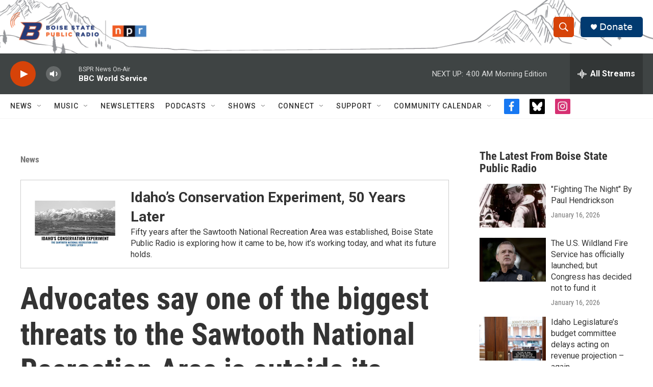

--- FILE ---
content_type: text/html; charset=utf-8
request_url: https://www.google.com/recaptcha/api2/aframe
body_size: 266
content:
<!DOCTYPE HTML><html><head><meta http-equiv="content-type" content="text/html; charset=UTF-8"></head><body><script nonce="IjPWoui_iybbqU13hg6UBA">/** Anti-fraud and anti-abuse applications only. See google.com/recaptcha */ try{var clients={'sodar':'https://pagead2.googlesyndication.com/pagead/sodar?'};window.addEventListener("message",function(a){try{if(a.source===window.parent){var b=JSON.parse(a.data);var c=clients[b['id']];if(c){var d=document.createElement('img');d.src=c+b['params']+'&rc='+(localStorage.getItem("rc::a")?sessionStorage.getItem("rc::b"):"");window.document.body.appendChild(d);sessionStorage.setItem("rc::e",parseInt(sessionStorage.getItem("rc::e")||0)+1);localStorage.setItem("rc::h",'1768819006173');}}}catch(b){}});window.parent.postMessage("_grecaptcha_ready", "*");}catch(b){}</script></body></html>